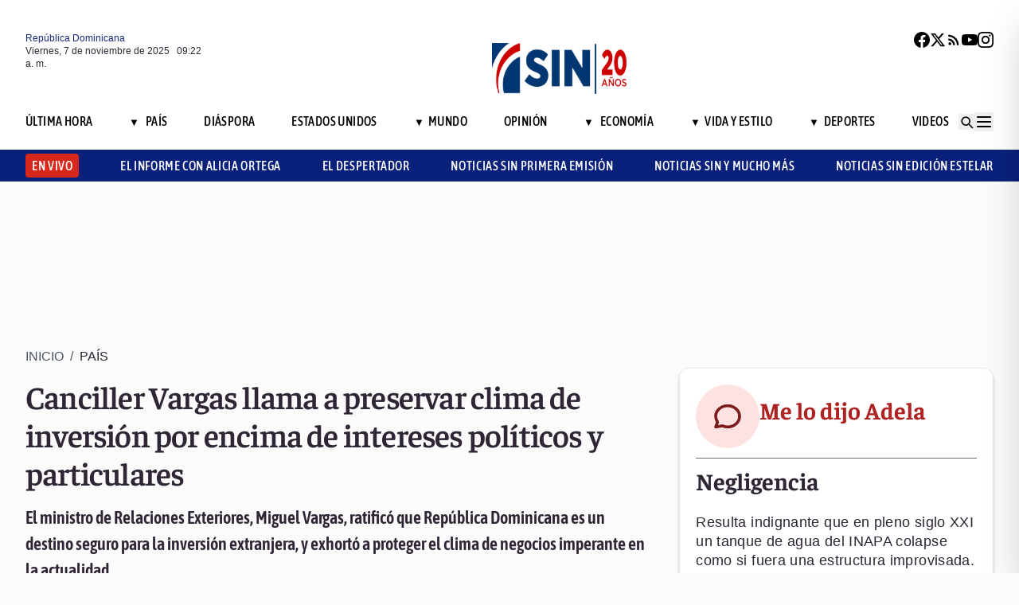

--- FILE ---
content_type: text/html; charset=utf-8
request_url: https://noticiassin.com/bloque-me-lo-dijo-adela?v=1762507325743
body_size: 528
content:
<!--blob 11/07/2025 05:22:05.866 a. m. --><!--publishThread: 11:49:10.868 AM  --><div class="bg-white rounded-xl shadow-[0_4px_4px_rgba(0,0,0,0.2)] border p-5 space-y-3 "><div class="flex items-center gap-3 mb-2"><div class="bg-red-100 rounded-full w-20 h-20 flex items-center justify-center"><svg xmlns="http://www.w3.org/2000/svg" class="w-10 h-10" viewBox="0 0 24 24"
                        fill="none" stroke="currentColor" stroke-width="2.2" stroke-linecap="round"
                        stroke-linejoin="round"><path
                            d="M21 12c0 4.418-4.03 8-9 8a9.77 9.77 0 01-4-.84L3 20l1.4-3.6A8.976 8.976 0 013 12c0-4.418 4.03-8 9-8s9 3.582 9 8z"
                            stroke="#7B1C1C" /></svg></div><a href="/me-lo-dijo-adela-negligencia-2016693" title="Negligencia"><h2 class="font-bold text-[30px] leading-[32px] tracking-[0%] text-[#AF2323] font-faustina pb-4">Me lo dijo Adela</h2></a></div><hr class="border-t border-gray-800 border-opacity-70"><div class="space-y-2"><h2 class="font-bold text-[30px] leading-[32px] tracking-[0%] text-[#2F2635] font-faustina pb-4">
                    Negligencia
                </h2><p class="font-normal text-[18px] leading-[24px] tracking-[0.02em] text-[#2F2635] font-source">
                    Resulta indignante que en pleno siglo XXI un tanque de agua del INAPA colapse como si fuera una estructura improvisada. 
Lo ocurrido en Consuelo, San Pedro de Macor&iacute;s, no es un simple accidente: es el reflejo de la negligencia institucional y la falta de mantenimiento que caracteriza a muchos servicios p&uacute;blicos en Rep&uacute;blica Dominicana. 
Los vecinos advirtieron el peligro y nadie actu&oacute;. 
No se trata de mala suerte, sino de irresponsabilidad. Que hoy haya heridos y familias sin agua potable es consecuencia directa de la desidia oficial. 
No puede seguir siendo normal que la prevenci&oacute;n llegue siempre tarde.
                </p></div><a href="/noticias-listado/20251106" title="6 noviembre 2025"><p class="font-normal text-[12px] leading-[14px] tracking-[0%] text-[#2F2635] font-source" style="text-transform: capitalize">
                6 noviembre 2025
            </p></a></div>
    


--- FILE ---
content_type: text/html; charset=utf-8
request_url: https://noticiassin.com/bloque-auspiciado?v=1762507325744
body_size: 523
content:
<!--blob 11/07/2025 05:22:05.897 a. m. --><!--publishThread: 06:54:43.797 PM  --><div class="border-t border-t-4 border-gray-700 pt-4 space-y-4"><div class="overflow-hidden border border[#6F0023]  shadow-md"><a href="/criticas-oposicion-a-inversion-por-falta-de-transparencia-2016824" title="Oposici&oacute;n cuestiona transparencia en inversi&oacute;n por tormenta Melisa en Rep&uacute;blica Dominicana"><img src="https://noticiassin.blob.core.windows.net/images/2025/11/07/criticas-oposicion-a-inversion-por-falta-de-transparencia-84bb6254-focus-0-0-589-331.webp" alt="Oposici&oacute;n cuestiona transparencia en inversi&oacute;n por tormenta Melisa en Rep&uacute;blica Dominicana" class="w-full h-auto"><div style="position: relative;bottom: 2.5rem;" class="absolute bottom-2 left-2 w-7 h-7 flex items-center justify-center bg-black/70 text-white rounded-md"><svg xmlns="http://www.w3.org/2000/svg" class="w-5 h-5" viewBox="0 0 20 20" fill="currentColor"><path d="M6.5 5.5v9l7-4.5-7-4.5z"></path></svg></div></a><div class="p-4 space-y-2"><h5 class="font-semibold text-[20px] leading-[24px] tracking-[0%] text-[#2F2635] font-asap"><a href="/criticas-oposicion-a-inversion-por-falta-de-transparencia-2016824" title="Oposici&oacute;n cuestiona transparencia en inversi&oacute;n por tormenta Melisa en Rep&uacute;blica Dominicana">Oposici&oacute;n cuestiona transparencia en inversi&oacute;n por tormenta Melisa en Rep&uacute;blica Dominicana</a></h5><a href="/criticas-oposicion-a-inversion-por-falta-de-transparencia-2016824" title="Oposici&oacute;n cuestiona transparencia en inversi&oacute;n por tormenta Melisa en Rep&uacute;blica Dominicana"><p class="font-normal text-[18px] leading-[24px] tracking-[0.02em] text-[#2F2635] font-source">
                                Legisladores opositores alertan sobre uso de fondos en plan de ayuda por tormenta Melisa en Rep&uacute;blica Dominica...
                                </p
                            </a></div></div><div class="overflow-hidden border border[#6F0023]  shadow-md"><a href="/esterilizacion-quirurgica-decision-que-requiere-reflexion-2016790" title="Esterilizaci&oacute;n quir&uacute;rgica: &iquest;una decisi&oacute;n definitiva que requiere reflexi&oacute;n?"><img src="https://noticiassin.blob.core.windows.net/images/2025/11/06/esterilizacion-quirurgica-decision-que-requiere-reflexion-13f9c835-focus-0-0-589-331.webp" alt="Esterilizaci&oacute;n quir&uacute;rgica: &iquest;una decisi&oacute;n definitiva que requiere reflexi&oacute;n?" class="w-full h-auto"></a><div class="p-4 space-y-2"><h5 class="font-semibold text-[20px] leading-[24px] tracking-[0%] text-[#2F2635] font-asap"><a href="/esterilizacion-quirurgica-decision-que-requiere-reflexion-2016790" title="Esterilizaci&oacute;n quir&uacute;rgica: &iquest;una decisi&oacute;n definitiva que requiere reflexi&oacute;n?">Esterilizaci&oacute;n quir&uacute;rgica: &iquest;una decisi&oacute;n definitiva que requiere reflexi&oacute;n?</a></h5><a href="/esterilizacion-quirurgica-decision-que-requiere-reflexion-2016790" title="Esterilizaci&oacute;n quir&uacute;rgica: &iquest;una decisi&oacute;n definitiva que requiere reflexi&oacute;n?"><p class="font-normal text-[18px] leading-[24px] tracking-[0.02em] text-[#2F2635] font-source">
                                La ginec&oacute;loga Lilliam Fondeur explic&oacute; que en Rep&uacute;blica Dominicana, este m&eacute;todo es el m&aacute;s utilizado por mujeres...
                                </p
                            </a></div></div><div class="overflow-hidden border border[#6F0023]  shadow-md"><a href="/plan-perfecto-para-aprovechar-un-fin-de-semana-largo-2016715" title="El plan perfecto para aprovechar un fin de semana largo en Rep&uacute;blica Dominicana"><img src="https://noticiassin.blob.core.windows.net/images/2025/11/06/plan-perfecto-para-aprovechar-un-fin-de-semana-largo-08a50289-focus-0-0-589-331.webp" alt="El plan perfecto para aprovechar un fin de semana largo en Rep&uacute;blica Dominicana" class="w-full h-auto"></a><div class="p-4 space-y-2"><h5 class="font-semibold text-[20px] leading-[24px] tracking-[0%] text-[#2F2635] font-asap"><a href="/plan-perfecto-para-aprovechar-un-fin-de-semana-largo-2016715" title="El plan perfecto para aprovechar un fin de semana largo en Rep&uacute;blica Dominicana">El plan perfecto para aprovechar un fin de semana largo en Rep&uacute;blica Dominicana</a></h5><a href="/plan-perfecto-para-aprovechar-un-fin-de-semana-largo-2016715" title="El plan perfecto para aprovechar un fin de semana largo en Rep&uacute;blica Dominicana"><p class="font-normal text-[18px] leading-[24px] tracking-[0.02em] text-[#2F2635] font-source">
                                Los fines de semana largos son m&aacute;s que un simple descanso: son una oportunidad para recargar energ&iacute;as, compart...
                                </p
                            </a></div></div></div>
    


--- FILE ---
content_type: text/html; charset=utf-8
request_url: https://noticiassin.com/bloque-home-interiores?v=1762507325744
body_size: 1890
content:
<!--blob 11/07/2025 05:22:05.881 a. m. --><!--publishThread: 06:54:44.797 PM  --><div class="border-t border-t-4 border-gray-700 pt-4"><h2 class="font-bold text-[30px] leading-[32px] tracking-[0%] text-[#2F2635] font-faustina">En Portada</h2><a href="/seccion/pais" title="Leonel Fern&aacute;ndez advierte que la inflaci&oacute;n se ha convertido en un &quot;impuesto encubierto&quot; sobre los trabajadores"><a href="/seccion/pais" title="Leonel Fern&aacute;ndez advierte que la inflaci&oacute;n se ha convertido en un &quot;impuesto encubierto&quot; sobre los trabajadores"><h3 class="font-asap font-medium text-[16px] leading-[20px] tracking-[0.04em] uppercase text-[#AF2323] mb-[8px] mt-5">
                Pa&iacute;s
                </h3></a></a><a href="/leonel-la-inflacion-es-un-impuesto-encubierto-sobre-los-trabajadores-2016804" title="Leonel Fern&aacute;ndez advierte que la inflaci&oacute;n se ha convertido en un &quot;impuesto encubierto&quot; sobre los trabajadores"><h2 class="font-bold text-[30px] leading-[32px] tracking-[0%] text-[#2F2635] font-faustina pb-4">
                    Leonel Fern&aacute;ndez advierte que la inflaci&oacute;n se ha convertido en un &quot;impuesto encubierto&quot; sobre los trabajadores
                </h2></a><p class="font-normal text-[12px] leading-[14px] tracking-[0%] text-[#2F2635] font-source mb-1"><a href="/noticias-listado/20251106" title="Jueves 06 de noviembre de 2025">Jueves 06 de noviembre de 2025</a></p><div class="relative"><a href="/leonel-la-inflacion-es-un-impuesto-encubierto-sobre-los-trabajadores-2016804" title="Leonel Fern&aacute;ndez advierte que la inflaci&oacute;n se ha convertido en un &quot;impuesto encubierto&quot; sobre los trabajadores"><img src="https://noticiassin.blob.core.windows.net/images/2025/09/28/leonel-asegura-gobierno-del-prm-ha-fracasado-b61c2d78-focus-0-0-800-400.webp" alt="Leonel Fern&aacute;ndez advierte que la inflaci&oacute;n se ha convertido en un &quot;impuesto encubierto&quot; sobre los trabajadores" class="w-full h-auto"></a></div></div><div class="border-t border-[#D1CFD3] pt-6 space-y-4"><div class="flex gap-4 items-start border-b border-[#D1CFD3] pb-3"><div class="flex-shrink-0 relative w-[50%]"><a href="/busqueda-y-captura-tras-atentado-a-agentes-policiales-2016799" title="Polic&iacute;a activa b&uacute;squeda y captura de cinco hombres que atacaron a tiros a agentes policiales"><img src="https://noticiassin.blob.core.windows.net/images/2025/11/07/busqueda-y-captura-tras-atentado-a-agentes-policiales-1967dfdf-focus-0-0-800-400.webp" alt="Polic&iacute;a activa b&uacute;squeda y captura de cinco hombres que atacaron a tiros a agentes policiales" class="w-full h-auto"></a></div><div class="flex-1 space-y-1"><a href="/seccion/pais" title="Polic&iacute;a activa b&uacute;squeda y captura de cinco hombres que atacaron a tiros a agentes policiales"> <p class="font-asap font-medium text-[16px] leading-[20px] tracking-[0.04em] uppercase text-[#9A3737]">Pa&iacute;s</p> </a><a href="/busqueda-y-captura-tras-atentado-a-agentes-policiales-2016799" title="Polic&iacute;a activa b&uacute;squeda y captura de cinco hombres que atacaron a tiros a agentes policiales"><h3 class="font-semibold text-[16px] leading-[20px] tracking-[0%] text-[#2F2635] font-source">
                            Polic&iacute;a activa b&uacute;squeda y captura de cinco hombres que atacaron a tiros a agentes policiales
                        </h3></a><p class="font-normal text-[12px] leading-[14px] tracking-[0%] text-[#2F2635] font-source"><a href="/noticias-listado/20251106" title="Jueves 06 de noviembre de 2025">Jueves 06 de noviembre de 2025</a></p></div></div><div class="flex gap-4 items-start border-b border-[#D1CFD3] pb-3"><div class="flex-shrink-0 relative w-[50%]"><a href="/fumigaciones-pendientes-ante-proliferacion-de-mosquitos-2016821" title="Alerta en La Zurza y La Agustinita por proliferaci&oacute;n masiva de mosquitos"><img src="https://noticiassin.blob.core.windows.net/images/2025/11/07/fumigaciones-pendientes-ante-proliferacion-de-mosquitos-9a1ddba6-focus-0-0-800-400.webp" alt="Alerta en La Zurza y La Agustinita por proliferaci&oacute;n masiva de mosquitos" class="w-full h-auto"><div class="absolute bottom-2 left-2 w-7 h-7 flex items-center justify-center bg-black/70 text-white rounded-md"><svg xmlns="http://www.w3.org/2000/svg" class="w-5 h-5" viewBox="0 0 20 20" fill="currentColor"><path d="M6.5 5.5v9l7-4.5-7-4.5z"></path></svg></div></a></div><div class="flex-1 space-y-1"><a href="/seccion/pais" title="Alerta en La Zurza y La Agustinita por proliferaci&oacute;n masiva de mosquitos"> <p class="font-asap font-medium text-[16px] leading-[20px] tracking-[0.04em] uppercase text-[#9A3737]">Pa&iacute;s</p> </a><a href="/fumigaciones-pendientes-ante-proliferacion-de-mosquitos-2016821" title="Alerta en La Zurza y La Agustinita por proliferaci&oacute;n masiva de mosquitos"><h3 class="font-semibold text-[16px] leading-[20px] tracking-[0%] text-[#2F2635] font-source">
                            Alerta en La Zurza y La Agustinita por proliferaci&oacute;n masiva de mosquitos
                        </h3></a><p class="font-normal text-[12px] leading-[14px] tracking-[0%] text-[#2F2635] font-source"><a href="/noticias-listado/20251106" title="Jueves 06 de noviembre de 2025">Jueves 06 de noviembre de 2025</a></p></div></div><div class="flex gap-4 items-start border-b border-[#D1CFD3] pb-3"><div class="flex-shrink-0 relative w-[50%]"><a href="/conani-aclara-competencias-sobre-menores-en-jarabacoa-2016801" title="CONANI mantiene a menores bajo protecci&oacute;n en Jarabacoa tras incidente"><img src="https://noticiassin.blob.core.windows.net/images/2025/11/06/distrito-educativo-de-jarabacoa-responde-tras-protesta-70b64dc7-focus-0-0-800-400.webp" alt="CONANI mantiene a menores bajo protecci&oacute;n en Jarabacoa tras incidente" class="w-full h-auto"></a></div><div class="flex-1 space-y-1"><a href="/seccion/pais" title="CONANI mantiene a menores bajo protecci&oacute;n en Jarabacoa tras incidente"> <p class="font-asap font-medium text-[16px] leading-[20px] tracking-[0.04em] uppercase text-[#9A3737]">Pa&iacute;s</p> </a><a href="/conani-aclara-competencias-sobre-menores-en-jarabacoa-2016801" title="CONANI mantiene a menores bajo protecci&oacute;n en Jarabacoa tras incidente"><h3 class="font-semibold text-[16px] leading-[20px] tracking-[0%] text-[#2F2635] font-source">
                            CONANI mantiene a menores bajo protecci&oacute;n en Jarabacoa tras incidente
                        </h3></a><p class="font-normal text-[12px] leading-[14px] tracking-[0%] text-[#2F2635] font-source"><a href="/noticias-listado/20251106" title="Jueves 06 de noviembre de 2025">Jueves 06 de noviembre de 2025</a></p></div></div></div><div class="grid grid-cols-2 gap-4  border-[#D1CFD3] pt-4"><div class="space-y-2"><div class="relative"><a href="/inundaciones-en-guajimia-por-basura-acumulada-2016787" title="Habitantes de Guajim&iacute;a denuncian inundaciones y basura sin soluci&oacute;n"><img src="https://noticiassin.blob.core.windows.net/images/2025/11/06/inundaciones-en-guajimia-por-basura-acumulada-bf052923-focus-0-0-800-400.webp" alt="Habitantes de Guajim&iacute;a denuncian inundaciones y basura sin soluci&oacute;n" class="w-full h-auto"><div class="absolute bottom-2 left-2 w-7 h-7 flex items-center justify-center bg-black/70 text-white rounded-md"><svg xmlns="http://www.w3.org/2000/svg" class="w-5 h-5" viewBox="0 0 20 20" fill="currentColor"><path d="M6.5 5.5v9l7-4.5-7-4.5z"></path></svg></div></a></div><a href="/seccion/pais" title="Habitantes de Guajim&iacute;a denuncian inundaciones y basura sin soluci&oacute;n"> <p class="font-asap font-medium text-[16px] leading-[20px] tracking-[0.04em] uppercase text-[#9A3737]">Pa&iacute;s</p></a><a href="/inundaciones-en-guajimia-por-basura-acumulada-2016787" title="Habitantes de Guajim&iacute;a denuncian inundaciones y basura sin soluci&oacute;n"><h3 class="font-semibold text-[16px] leading-[20px] tracking-[0%] text-[#2F2635] font-source">
                        Habitantes de Guajim&iacute;a denuncian inundaciones y basura sin soluci&oacute;n
                    </h3></a><p class="font-normal text-[12px] leading-[14px] tracking-[0%] text-[#2F2635] font-source"><a href="/noticias-listado/20251106" title="Jueves 06 de noviembre de 2025">Jueves 06 de noviembre de 2025</a></p></div><div class="space-y-2"><div class="relative"><a href="/familias-en-recuperacion-tras-explosion-2016830" title="Familias en recuperaci&oacute;n tras explosi&oacute;n de tanque en Consuelo"><img src="https://noticiassin.blob.core.windows.net/images/2025/11/07/familias-en-recuperacion-tras-explosion-6187a49a-focus-0-0-800-400.webp" alt="Familias en recuperaci&oacute;n tras explosi&oacute;n de tanque en Consuelo" class="w-full h-auto"><div class="absolute bottom-2 left-2 w-7 h-7 flex items-center justify-center bg-black/70 text-white rounded-md"><svg xmlns="http://www.w3.org/2000/svg" class="w-5 h-5" viewBox="0 0 20 20" fill="currentColor"><path d="M6.5 5.5v9l7-4.5-7-4.5z"></path></svg></div></a></div><a href="/seccion/videos/noticias-sin-emision-estelar" title="Familias en recuperaci&oacute;n tras explosi&oacute;n de tanque en Consuelo"> <p class="font-asap font-medium text-[16px] leading-[20px] tracking-[0.04em] uppercase text-[#9A3737]">Noticias SIN Emisi&oacute;n Estelar</p></a><a href="/familias-en-recuperacion-tras-explosion-2016830" title="Familias en recuperaci&oacute;n tras explosi&oacute;n de tanque en Consuelo"><h3 class="font-semibold text-[16px] leading-[20px] tracking-[0%] text-[#2F2635] font-source">
                        Familias en recuperaci&oacute;n tras explosi&oacute;n de tanque en Consuelo
                    </h3></a><p class="font-normal text-[12px] leading-[14px] tracking-[0%] text-[#2F2635] font-source"><a href="/noticias-listado/20251106" title="Jueves 06 de noviembre de 2025">Jueves 06 de noviembre de 2025</a></p></div><div class="space-y-2"><div class="relative"><a href="/rd-envia-primeras-donaciones-a-cuba-tras-el-paso-del-huracan-melissa-2016823" title="Rep&uacute;blica Dominicana env&iacute;a primeras donaciones a Cuba tras el paso del hurac&aacute;n Melissa"><img src="https://noticiassin.blob.core.windows.net/images/2025/11/07/rd-envia-primeras-donaciones-a-cuba-tras-el-paso-del-huracan-melissa-bb998361-focus-0-0-800-400.webp" alt="Rep&uacute;blica Dominicana env&iacute;a primeras donaciones a Cuba tras el paso del hurac&aacute;n Melissa" class="w-full h-auto"></a></div><a href="/seccion/pais" title="Rep&uacute;blica Dominicana env&iacute;a primeras donaciones a Cuba tras el paso del hurac&aacute;n Melissa"> <p class="font-asap font-medium text-[16px] leading-[20px] tracking-[0.04em] uppercase text-[#9A3737]">Pa&iacute;s</p></a><a href="/rd-envia-primeras-donaciones-a-cuba-tras-el-paso-del-huracan-melissa-2016823" title="Rep&uacute;blica Dominicana env&iacute;a primeras donaciones a Cuba tras el paso del hurac&aacute;n Melissa"><h3 class="font-semibold text-[16px] leading-[20px] tracking-[0%] text-[#2F2635] font-source">
                        Rep&uacute;blica Dominicana env&iacute;a primeras donaciones a Cuba tras el paso del hurac&aacute;n Melissa
                    </h3></a><p class="font-normal text-[12px] leading-[14px] tracking-[0%] text-[#2F2635] font-source"><a href="/noticias-listado/20251106" title="Jueves 06 de noviembre de 2025">Jueves 06 de noviembre de 2025</a></p></div><div class="space-y-2"><div class="relative"><a href="/violencia-en-mexico-asesinan-al-exalcalde-de-chinameca-2016789" title="Asesinan a exalcalde que estaba secuestrado en el estado mexicano de Veracruz"><img src="https://noticiassin.blob.core.windows.net/images/2025/11/06/violencia-en-mexico-asesinan-al-exalcalde-de-chinameca-13ba15fc-focus-min0.24-0.11-800-400.webp" alt="Asesinan a exalcalde que estaba secuestrado en el estado mexicano de Veracruz" class="w-full h-auto"></a></div><a href="/seccion/mundo" title="Asesinan a exalcalde que estaba secuestrado en el estado mexicano de Veracruz"> <p class="font-asap font-medium text-[16px] leading-[20px] tracking-[0.04em] uppercase text-[#9A3737]">Mundo</p></a><a href="/violencia-en-mexico-asesinan-al-exalcalde-de-chinameca-2016789" title="Asesinan a exalcalde que estaba secuestrado en el estado mexicano de Veracruz"><h3 class="font-semibold text-[16px] leading-[20px] tracking-[0%] text-[#2F2635] font-source">
                        Asesinan a exalcalde que estaba secuestrado en el estado mexicano de Veracruz

                    </h3></a><p class="font-normal text-[12px] leading-[14px] tracking-[0%] text-[#2F2635] font-source"><a href="/noticias-listado/20251106" title="Jueves 06 de noviembre de 2025">Jueves 06 de noviembre de 2025</a></p></div><div class="space-y-2"><div class="relative"><a href="/ice-detiene-a-un-padre-y-deja-la-bebe-en-el-asiento-trasero-2016785" title="Agentes migratorios armados se llevan carro con un beb&eacute; tras arrestar a su padre en EEUU"><img src="https://noticiassin.blob.core.windows.net/images/2025/10/16/recrutamento-massivo-ice-175000-postulantes-y-5000-contratados-ea9f0cf1-focus-0-0-800-400.webp" alt="Agentes migratorios armados se llevan carro con un beb&eacute; tras arrestar a su padre en EEUU" class="w-full h-auto"></a></div><a href="/seccion/estados-unidos" title="Agentes migratorios armados se llevan carro con un beb&eacute; tras arrestar a su padre en EEUU"> <p class="font-asap font-medium text-[16px] leading-[20px] tracking-[0.04em] uppercase text-[#9A3737]">Estados Unidos</p></a><a href="/ice-detiene-a-un-padre-y-deja-la-bebe-en-el-asiento-trasero-2016785" title="Agentes migratorios armados se llevan carro con un beb&eacute; tras arrestar a su padre en EEUU"><h3 class="font-semibold text-[16px] leading-[20px] tracking-[0%] text-[#2F2635] font-source">
                        Agentes migratorios armados se llevan carro con un beb&eacute; tras arrestar a su padre en EEUU
                    </h3></a><p class="font-normal text-[12px] leading-[14px] tracking-[0%] text-[#2F2635] font-source"><a href="/noticias-listado/20251106" title="Jueves 06 de noviembre de 2025">Jueves 06 de noviembre de 2025</a></p></div><div class="space-y-2"><div class="relative"><a href="/guadalupe-urban-edil-de-san-juan-cacahuatepe-2016770" title="Ultiman en plena calle a una funcionaria de un ayuntamiento del estado mexicano de Oaxaca"><img src="https://noticiassin.blob.core.windows.net/images/2025/11/06/guadalupe-urban-edil-de-san-juan-cacahuatepe-76324cc4-focus-0-0-800-400.webp" alt="Ultiman en plena calle a una funcionaria de un ayuntamiento del estado mexicano de Oaxaca" class="w-full h-auto"></a></div><a href="/seccion/mundo" title="Ultiman en plena calle a una funcionaria de un ayuntamiento del estado mexicano de Oaxaca"> <p class="font-asap font-medium text-[16px] leading-[20px] tracking-[0.04em] uppercase text-[#9A3737]">Mundo</p></a><a href="/guadalupe-urban-edil-de-san-juan-cacahuatepe-2016770" title="Ultiman en plena calle a una funcionaria de un ayuntamiento del estado mexicano de Oaxaca"><h3 class="font-semibold text-[16px] leading-[20px] tracking-[0%] text-[#2F2635] font-source">
                        Ultiman en plena calle a una funcionaria de un ayuntamiento del estado mexicano de Oaxaca

                    </h3></a><p class="font-normal text-[12px] leading-[14px] tracking-[0%] text-[#2F2635] font-source"><a href="/noticias-listado/20251106" title="Jueves 06 de noviembre de 2025">Jueves 06 de noviembre de 2025</a></p></div></div>


--- FILE ---
content_type: text/html; charset=utf-8
request_url: https://noticiassin.com/bloque-seccion-pais?v=1762507325745
body_size: 882
content:
<!--blob 11/07/2025 05:22:05.897 a. m. --><!--publishThread: 08:13:02.416 PM  --><div class="border-t border-t-4 border-gray-700 pt-[8px] space-y-4"><span class="font-asap font-semibold text-[18px] leading-[22px] tracking-[0.02em] uppercase text-[#2F2635] mb-2">Porque le&iacute;ste este art&iacute;culo</span><div class="flex gap-4 items-start border-b border-[#D1CFD3] pb-3"><div class="flex-shrink-0 relative w-[50%]"><a href="/inapa-tanque-que-exploto-tenia-31-anos-de-uso-2016836" title="INAPA: Tanque que explot&oacute; ten&iacute;a 31 a&ntilde;os de uso"><img src="https://noticiassin.blob.core.windows.net/images/2025/11/07/inapa-tanque-que-exploto-tenia-31-anos-de-uso-0e362c25-focus-0-0-800-450.webp" alt="INAPA: Tanque que explot&oacute; ten&iacute;a 31 a&ntilde;os de uso" class="w-full h-auto"><div class="absolute bottom-2 left-2 w-7 h-7 flex items-center justify-center bg-black/70 text-white rounded-md"><svg xmlns="http://www.w3.org/2000/svg" class="w-5 h-5" viewBox="0 0 20 20" fill="currentColor"><path d="M6.5 5.5v9l7-4.5-7-4.5z"></path></svg></div></a></div><div class="flex-1 space-y-1"><a href="/seccion/pais" title="INAPA: Tanque que explot&oacute; ten&iacute;a 31 a&ntilde;os de uso"> <p class="font-asap font-medium text-[16px] leading-[20px] tracking-[0.04em] uppercase text-[#9A3737]">
                        Pa&iacute;s
                    </p></a><a href="/inapa-tanque-que-exploto-tenia-31-anos-de-uso-2016836" title="INAPA: Tanque que explot&oacute; ten&iacute;a 31 a&ntilde;os de uso"><h3 class="font-semibold text-[16px] leading-[20px] tracking-[0%] text-[#2F2635] font-source">
                            INAPA: Tanque que explot&oacute; ten&iacute;a 31 a&ntilde;os de uso
                        </h3></a><p class="font-normal text-[12px] leading-[14px] tracking-[0%] text-[#2F2635] font-source"><a href="/noticias-listado/20251106" title="Jueves 06 de noviembre de 2025">Jueves 06 de noviembre de 2025</a></p></div></div><div class="flex gap-4 items-start border-b border-[#D1CFD3] pb-3"><div class="flex-shrink-0 relative w-[50%]"><a href="/basura-en-canada-guajimia-grave-contaminacion-2016837" title="Residentes de Buenos Aires de Herrera denuncian c&uacute;mulo de basura en la ca&ntilde;ada de Guajim&iacute;a"><img src="https://noticiassin.blob.core.windows.net/images/2025/11/07/basura-en-canada-guajimia-grave-contaminacion-58962de6-focus-0-0-800-450.webp" alt="Residentes de Buenos Aires de Herrera denuncian c&uacute;mulo de basura en la ca&ntilde;ada de Guajim&iacute;a" class="w-full h-auto"><div class="absolute bottom-2 left-2 w-7 h-7 flex items-center justify-center bg-black/70 text-white rounded-md"><svg xmlns="http://www.w3.org/2000/svg" class="w-5 h-5" viewBox="0 0 20 20" fill="currentColor"><path d="M6.5 5.5v9l7-4.5-7-4.5z"></path></svg></div></a></div><div class="flex-1 space-y-1"><a href="/seccion/pais" title="Residentes de Buenos Aires de Herrera denuncian c&uacute;mulo de basura en la ca&ntilde;ada de Guajim&iacute;a"> <p class="font-asap font-medium text-[16px] leading-[20px] tracking-[0.04em] uppercase text-[#9A3737]">
                        Pa&iacute;s
                    </p></a><a href="/basura-en-canada-guajimia-grave-contaminacion-2016837" title="Residentes de Buenos Aires de Herrera denuncian c&uacute;mulo de basura en la ca&ntilde;ada de Guajim&iacute;a"><h3 class="font-semibold text-[16px] leading-[20px] tracking-[0%] text-[#2F2635] font-source">
                            Residentes de Buenos Aires de Herrera denuncian c&uacute;mulo de basura en la ca&ntilde;ada de Guajim&iacute;a
                        </h3></a><p class="font-normal text-[12px] leading-[14px] tracking-[0%] text-[#2F2635] font-source"><a href="/noticias-listado/20251106" title="Jueves 06 de noviembre de 2025">Jueves 06 de noviembre de 2025</a></p></div></div><div class="flex gap-4 items-start border-b border-[#D1CFD3] pb-3"><div class="flex-shrink-0 relative w-[50%]"><a href="/joven-barbero-asesinado-2016834" title="Familia clama justicia por muerte de joven barbero en Santo Domingo Este"><img src="https://noticiassin.blob.core.windows.net/images/2025/11/07/joven-barbero-asesinado-4d1e7e48-focus-0-0-800-450.webp" alt="Familia clama justicia por muerte de joven barbero en Santo Domingo Este" class="w-full h-auto"><div class="absolute bottom-2 left-2 w-7 h-7 flex items-center justify-center bg-black/70 text-white rounded-md"><svg xmlns="http://www.w3.org/2000/svg" class="w-5 h-5" viewBox="0 0 20 20" fill="currentColor"><path d="M6.5 5.5v9l7-4.5-7-4.5z"></path></svg></div></a></div><div class="flex-1 space-y-1"><a href="/seccion/pais" title="Familia clama justicia por muerte de joven barbero en Santo Domingo Este"> <p class="font-asap font-medium text-[16px] leading-[20px] tracking-[0.04em] uppercase text-[#9A3737]">
                        Pa&iacute;s
                    </p></a><a href="/joven-barbero-asesinado-2016834" title="Familia clama justicia por muerte de joven barbero en Santo Domingo Este"><h3 class="font-semibold text-[16px] leading-[20px] tracking-[0%] text-[#2F2635] font-source">
                            Familia clama justicia por muerte de joven barbero en Santo Domingo Este


                        </h3></a><p class="font-normal text-[12px] leading-[14px] tracking-[0%] text-[#2F2635] font-source"><a href="/noticias-listado/20251106" title="Jueves 06 de noviembre de 2025">Jueves 06 de noviembre de 2025</a></p></div></div><div class="flex gap-4 items-start border-b border-[#D1CFD3] pb-3"><div class="flex-shrink-0 relative w-[50%]"><a href="/criticas-oposicion-a-inversion-por-falta-de-transparencia-2016824" title="Oposici&oacute;n cuestiona transparencia en inversi&oacute;n por tormenta Melisa en Rep&uacute;blica Dominicana"><img src="https://noticiassin.blob.core.windows.net/images/2025/11/07/criticas-oposicion-a-inversion-por-falta-de-transparencia-84bb6254-focus-0-0-800-450.webp" alt="Oposici&oacute;n cuestiona transparencia en inversi&oacute;n por tormenta Melisa en Rep&uacute;blica Dominicana" class="w-full h-auto"><div class="absolute bottom-2 left-2 w-7 h-7 flex items-center justify-center bg-black/70 text-white rounded-md"><svg xmlns="http://www.w3.org/2000/svg" class="w-5 h-5" viewBox="0 0 20 20" fill="currentColor"><path d="M6.5 5.5v9l7-4.5-7-4.5z"></path></svg></div></a></div><div class="flex-1 space-y-1"><a href="/seccion/pais" title="Oposici&oacute;n cuestiona transparencia en inversi&oacute;n por tormenta Melisa en Rep&uacute;blica Dominicana"> <p class="font-asap font-medium text-[16px] leading-[20px] tracking-[0.04em] uppercase text-[#9A3737]">
                        Pa&iacute;s
                    </p></a><a href="/criticas-oposicion-a-inversion-por-falta-de-transparencia-2016824" title="Oposici&oacute;n cuestiona transparencia en inversi&oacute;n por tormenta Melisa en Rep&uacute;blica Dominicana"><h3 class="font-semibold text-[16px] leading-[20px] tracking-[0%] text-[#2F2635] font-source">
                            Oposici&oacute;n cuestiona transparencia en inversi&oacute;n por tormenta Melisa en Rep&uacute;blica Dominicana
                        </h3></a><p class="font-normal text-[12px] leading-[14px] tracking-[0%] text-[#2F2635] font-source"><a href="/noticias-listado/20251106" title="Jueves 06 de noviembre de 2025">Jueves 06 de noviembre de 2025</a></p></div></div><div class="flex gap-4 items-start border-b border-[#D1CFD3] pb-3"><div class="flex-shrink-0 relative w-[50%]"><a href="/rd-envia-primeras-donaciones-a-cuba-tras-el-paso-del-huracan-melissa-2016823" title="Rep&uacute;blica Dominicana env&iacute;a primeras donaciones a Cuba tras el paso del hurac&aacute;n Melissa"><img src="https://noticiassin.blob.core.windows.net/images/2025/11/07/rd-envia-primeras-donaciones-a-cuba-tras-el-paso-del-huracan-melissa-bb998361-focus-0-0-800-450.webp" alt="Rep&uacute;blica Dominicana env&iacute;a primeras donaciones a Cuba tras el paso del hurac&aacute;n Melissa" class="w-full h-auto"></a></div><div class="flex-1 space-y-1"><a href="/seccion/pais" title="Rep&uacute;blica Dominicana env&iacute;a primeras donaciones a Cuba tras el paso del hurac&aacute;n Melissa"> <p class="font-asap font-medium text-[16px] leading-[20px] tracking-[0.04em] uppercase text-[#9A3737]">
                        Pa&iacute;s
                    </p></a><a href="/rd-envia-primeras-donaciones-a-cuba-tras-el-paso-del-huracan-melissa-2016823" title="Rep&uacute;blica Dominicana env&iacute;a primeras donaciones a Cuba tras el paso del hurac&aacute;n Melissa"><h3 class="font-semibold text-[16px] leading-[20px] tracking-[0%] text-[#2F2635] font-source">
                            Rep&uacute;blica Dominicana env&iacute;a primeras donaciones a Cuba tras el paso del hurac&aacute;n Melissa
                        </h3></a><p class="font-normal text-[12px] leading-[14px] tracking-[0%] text-[#2F2635] font-source"><a href="/noticias-listado/20251106" title="Jueves 06 de noviembre de 2025">Jueves 06 de noviembre de 2025</a></p></div></div><div class="flex gap-4 items-start border-b border-[#D1CFD3] pb-3"><div class="flex-shrink-0 relative w-[50%]"><a href="/fumigaciones-pendientes-ante-proliferacion-de-mosquitos-2016821" title="Alerta en La Zurza y La Agustinita por proliferaci&oacute;n masiva de mosquitos"><img src="https://noticiassin.blob.core.windows.net/images/2025/11/07/fumigaciones-pendientes-ante-proliferacion-de-mosquitos-9a1ddba6-focus-0-0-800-450.webp" alt="Alerta en La Zurza y La Agustinita por proliferaci&oacute;n masiva de mosquitos" class="w-full h-auto"><div class="absolute bottom-2 left-2 w-7 h-7 flex items-center justify-center bg-black/70 text-white rounded-md"><svg xmlns="http://www.w3.org/2000/svg" class="w-5 h-5" viewBox="0 0 20 20" fill="currentColor"><path d="M6.5 5.5v9l7-4.5-7-4.5z"></path></svg></div></a></div><div class="flex-1 space-y-1"><a href="/seccion/pais" title="Alerta en La Zurza y La Agustinita por proliferaci&oacute;n masiva de mosquitos"> <p class="font-asap font-medium text-[16px] leading-[20px] tracking-[0.04em] uppercase text-[#9A3737]">
                        Pa&iacute;s
                    </p></a><a href="/fumigaciones-pendientes-ante-proliferacion-de-mosquitos-2016821" title="Alerta en La Zurza y La Agustinita por proliferaci&oacute;n masiva de mosquitos"><h3 class="font-semibold text-[16px] leading-[20px] tracking-[0%] text-[#2F2635] font-source">
                            Alerta en La Zurza y La Agustinita por proliferaci&oacute;n masiva de mosquitos
                        </h3></a><p class="font-normal text-[12px] leading-[14px] tracking-[0%] text-[#2F2635] font-source"><a href="/noticias-listado/20251106" title="Jueves 06 de noviembre de 2025">Jueves 06 de noviembre de 2025</a></p></div></div></div>


--- FILE ---
content_type: text/html; charset=utf-8
request_url: https://www.google.com/recaptcha/api2/aframe
body_size: 146
content:
<!DOCTYPE HTML><html><head><meta http-equiv="content-type" content="text/html; charset=UTF-8"></head><body><script nonce="gaRUTFpeJz-sVkrykVfoXw">/** Anti-fraud and anti-abuse applications only. See google.com/recaptcha */ try{var clients={'sodar':'https://pagead2.googlesyndication.com/pagead/sodar?'};window.addEventListener("message",function(a){try{if(a.source===window.parent){var b=JSON.parse(a.data);var c=clients[b['id']];if(c){var d=document.createElement('img');d.src=c+b['params']+'&rc='+(localStorage.getItem("rc::a")?sessionStorage.getItem("rc::b"):"");window.document.body.appendChild(d);sessionStorage.setItem("rc::e",parseInt(sessionStorage.getItem("rc::e")||0)+1);localStorage.setItem("rc::h",'1762507329151');}}}catch(b){}});window.parent.postMessage("_grecaptcha_ready", "*");}catch(b){}</script></body></html>

--- FILE ---
content_type: application/javascript; charset=utf-8
request_url: https://fundingchoicesmessages.google.com/f/AGSKWxUu-V3du9qjrkmKXSQfqbgXXu3OxUPPTWKJSpyHUWSgeTGGJu8ekp-ALmDEhMWnD4UPdYqKTWiRMtFKbrH5OaCKjllzJyz9R7lMuTZetfs-Wh_pF_Z6wschoqWWqIuaXbWt2lfl4qE57s0WPyl654Mvw99gVsrSBD15V5693CjlkBPjF2fUy9C3lpHu/_/blogoas-_ad_sponsor/_468_80._700_100_/getadsettingsjs?
body_size: -1283
content:
window['1b8dd004-af35-4090-b151-ba6562854fce'] = true;